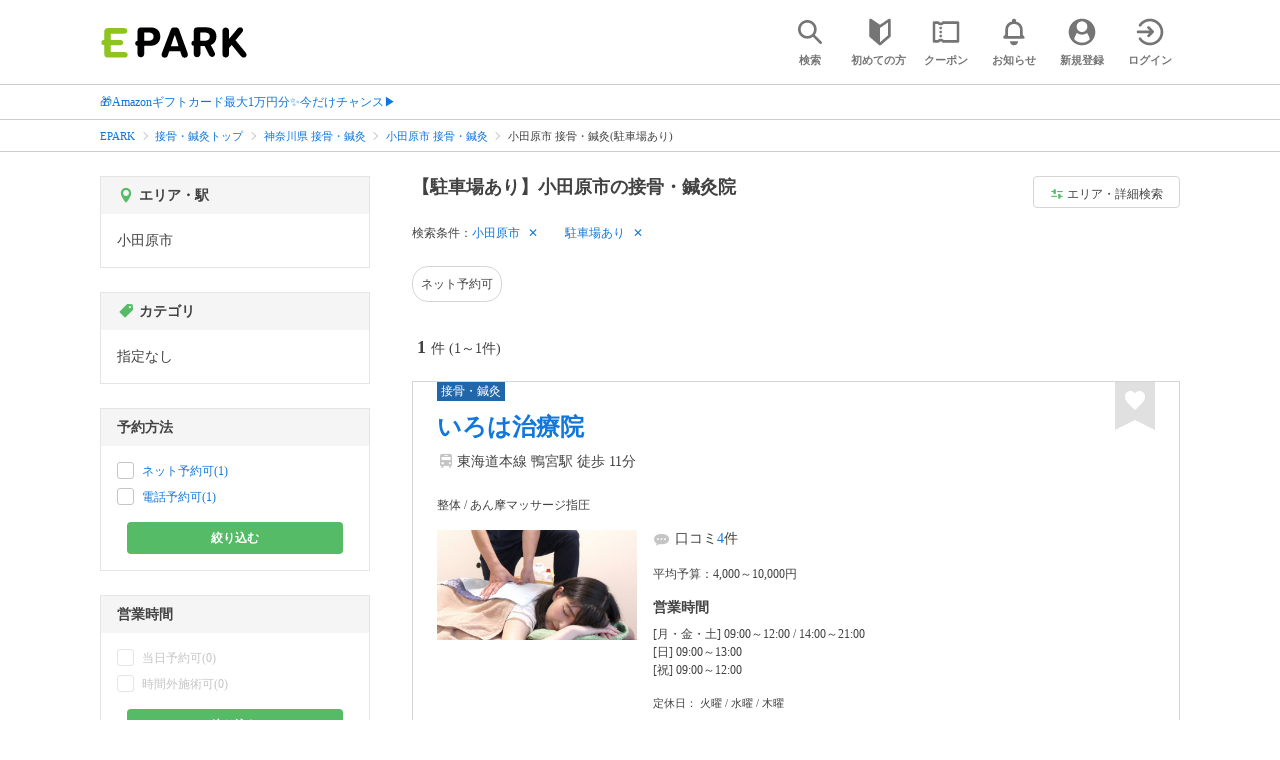

--- FILE ---
content_type: text/html; charset=UTF-8
request_url: https://epark.jp/v2auth/sso
body_size: 613
content:
https://v1-account.epark.jp/auth/sso?client_id=epark_faspa&redirect_uri=https%3A%2F%2Fepark.jp%2Fv2auth&state=e7Wh20Ol50gW6tOe527pNVVdIZyCebLx6PG3tFJ2